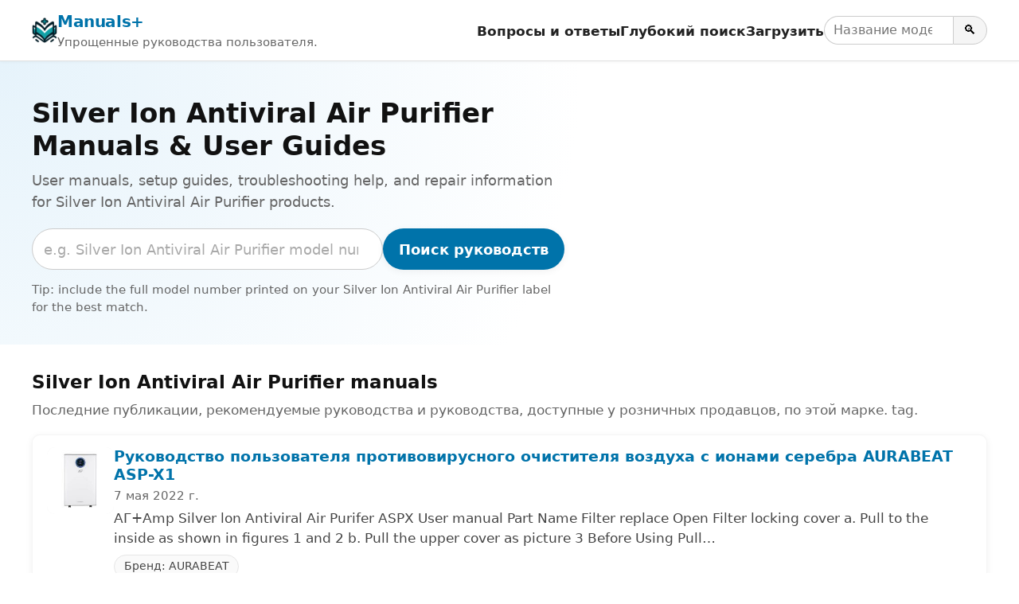

--- FILE ---
content_type: text/html; charset=utf-8
request_url: https://www.google.com/recaptcha/api2/aframe
body_size: 268
content:
<!DOCTYPE HTML><html><head><meta http-equiv="content-type" content="text/html; charset=UTF-8"></head><body><script nonce="LJfvSQeHqj8t5OYWzRz2sw">/** Anti-fraud and anti-abuse applications only. See google.com/recaptcha */ try{var clients={'sodar':'https://pagead2.googlesyndication.com/pagead/sodar?'};window.addEventListener("message",function(a){try{if(a.source===window.parent){var b=JSON.parse(a.data);var c=clients[b['id']];if(c){var d=document.createElement('img');d.src=c+b['params']+'&rc='+(localStorage.getItem("rc::a")?sessionStorage.getItem("rc::b"):"");window.document.body.appendChild(d);sessionStorage.setItem("rc::e",parseInt(sessionStorage.getItem("rc::e")||0)+1);localStorage.setItem("rc::h",'1768815585773');}}}catch(b){}});window.parent.postMessage("_grecaptcha_ready", "*");}catch(b){}</script></body></html>